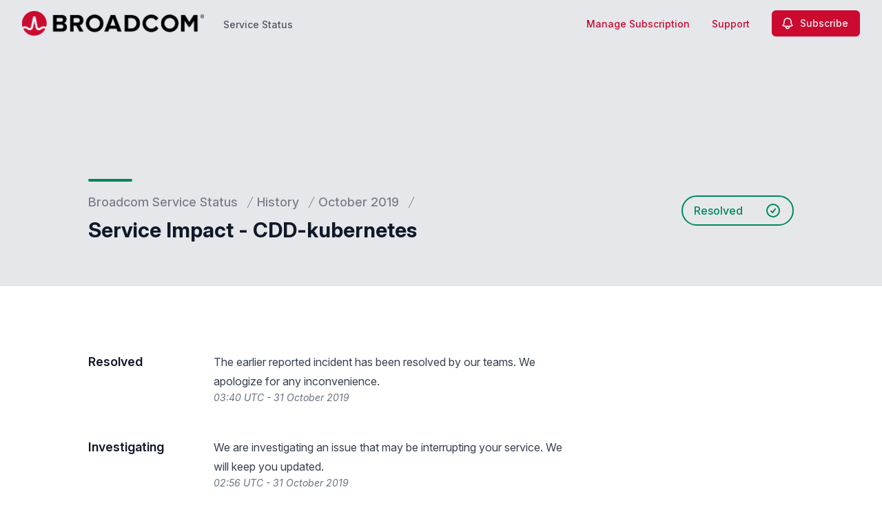

--- FILE ---
content_type: text/html; charset=utf-8
request_url: https://www.google.com/recaptcha/api2/anchor?ar=1&k=6Lc1z5MiAAAAAArBLreBfxilmog9tuu1Eqh2cCNM&co=aHR0cHM6Ly9zdGF0dXMuYnJvYWRjb20uY29tOjQ0Mw..&hl=en&v=PoyoqOPhxBO7pBk68S4YbpHZ&size=invisible&anchor-ms=20000&execute-ms=30000&cb=86vvnx3djdqd
body_size: 48616
content:
<!DOCTYPE HTML><html dir="ltr" lang="en"><head><meta http-equiv="Content-Type" content="text/html; charset=UTF-8">
<meta http-equiv="X-UA-Compatible" content="IE=edge">
<title>reCAPTCHA</title>
<style type="text/css">
/* cyrillic-ext */
@font-face {
  font-family: 'Roboto';
  font-style: normal;
  font-weight: 400;
  font-stretch: 100%;
  src: url(//fonts.gstatic.com/s/roboto/v48/KFO7CnqEu92Fr1ME7kSn66aGLdTylUAMa3GUBHMdazTgWw.woff2) format('woff2');
  unicode-range: U+0460-052F, U+1C80-1C8A, U+20B4, U+2DE0-2DFF, U+A640-A69F, U+FE2E-FE2F;
}
/* cyrillic */
@font-face {
  font-family: 'Roboto';
  font-style: normal;
  font-weight: 400;
  font-stretch: 100%;
  src: url(//fonts.gstatic.com/s/roboto/v48/KFO7CnqEu92Fr1ME7kSn66aGLdTylUAMa3iUBHMdazTgWw.woff2) format('woff2');
  unicode-range: U+0301, U+0400-045F, U+0490-0491, U+04B0-04B1, U+2116;
}
/* greek-ext */
@font-face {
  font-family: 'Roboto';
  font-style: normal;
  font-weight: 400;
  font-stretch: 100%;
  src: url(//fonts.gstatic.com/s/roboto/v48/KFO7CnqEu92Fr1ME7kSn66aGLdTylUAMa3CUBHMdazTgWw.woff2) format('woff2');
  unicode-range: U+1F00-1FFF;
}
/* greek */
@font-face {
  font-family: 'Roboto';
  font-style: normal;
  font-weight: 400;
  font-stretch: 100%;
  src: url(//fonts.gstatic.com/s/roboto/v48/KFO7CnqEu92Fr1ME7kSn66aGLdTylUAMa3-UBHMdazTgWw.woff2) format('woff2');
  unicode-range: U+0370-0377, U+037A-037F, U+0384-038A, U+038C, U+038E-03A1, U+03A3-03FF;
}
/* math */
@font-face {
  font-family: 'Roboto';
  font-style: normal;
  font-weight: 400;
  font-stretch: 100%;
  src: url(//fonts.gstatic.com/s/roboto/v48/KFO7CnqEu92Fr1ME7kSn66aGLdTylUAMawCUBHMdazTgWw.woff2) format('woff2');
  unicode-range: U+0302-0303, U+0305, U+0307-0308, U+0310, U+0312, U+0315, U+031A, U+0326-0327, U+032C, U+032F-0330, U+0332-0333, U+0338, U+033A, U+0346, U+034D, U+0391-03A1, U+03A3-03A9, U+03B1-03C9, U+03D1, U+03D5-03D6, U+03F0-03F1, U+03F4-03F5, U+2016-2017, U+2034-2038, U+203C, U+2040, U+2043, U+2047, U+2050, U+2057, U+205F, U+2070-2071, U+2074-208E, U+2090-209C, U+20D0-20DC, U+20E1, U+20E5-20EF, U+2100-2112, U+2114-2115, U+2117-2121, U+2123-214F, U+2190, U+2192, U+2194-21AE, U+21B0-21E5, U+21F1-21F2, U+21F4-2211, U+2213-2214, U+2216-22FF, U+2308-230B, U+2310, U+2319, U+231C-2321, U+2336-237A, U+237C, U+2395, U+239B-23B7, U+23D0, U+23DC-23E1, U+2474-2475, U+25AF, U+25B3, U+25B7, U+25BD, U+25C1, U+25CA, U+25CC, U+25FB, U+266D-266F, U+27C0-27FF, U+2900-2AFF, U+2B0E-2B11, U+2B30-2B4C, U+2BFE, U+3030, U+FF5B, U+FF5D, U+1D400-1D7FF, U+1EE00-1EEFF;
}
/* symbols */
@font-face {
  font-family: 'Roboto';
  font-style: normal;
  font-weight: 400;
  font-stretch: 100%;
  src: url(//fonts.gstatic.com/s/roboto/v48/KFO7CnqEu92Fr1ME7kSn66aGLdTylUAMaxKUBHMdazTgWw.woff2) format('woff2');
  unicode-range: U+0001-000C, U+000E-001F, U+007F-009F, U+20DD-20E0, U+20E2-20E4, U+2150-218F, U+2190, U+2192, U+2194-2199, U+21AF, U+21E6-21F0, U+21F3, U+2218-2219, U+2299, U+22C4-22C6, U+2300-243F, U+2440-244A, U+2460-24FF, U+25A0-27BF, U+2800-28FF, U+2921-2922, U+2981, U+29BF, U+29EB, U+2B00-2BFF, U+4DC0-4DFF, U+FFF9-FFFB, U+10140-1018E, U+10190-1019C, U+101A0, U+101D0-101FD, U+102E0-102FB, U+10E60-10E7E, U+1D2C0-1D2D3, U+1D2E0-1D37F, U+1F000-1F0FF, U+1F100-1F1AD, U+1F1E6-1F1FF, U+1F30D-1F30F, U+1F315, U+1F31C, U+1F31E, U+1F320-1F32C, U+1F336, U+1F378, U+1F37D, U+1F382, U+1F393-1F39F, U+1F3A7-1F3A8, U+1F3AC-1F3AF, U+1F3C2, U+1F3C4-1F3C6, U+1F3CA-1F3CE, U+1F3D4-1F3E0, U+1F3ED, U+1F3F1-1F3F3, U+1F3F5-1F3F7, U+1F408, U+1F415, U+1F41F, U+1F426, U+1F43F, U+1F441-1F442, U+1F444, U+1F446-1F449, U+1F44C-1F44E, U+1F453, U+1F46A, U+1F47D, U+1F4A3, U+1F4B0, U+1F4B3, U+1F4B9, U+1F4BB, U+1F4BF, U+1F4C8-1F4CB, U+1F4D6, U+1F4DA, U+1F4DF, U+1F4E3-1F4E6, U+1F4EA-1F4ED, U+1F4F7, U+1F4F9-1F4FB, U+1F4FD-1F4FE, U+1F503, U+1F507-1F50B, U+1F50D, U+1F512-1F513, U+1F53E-1F54A, U+1F54F-1F5FA, U+1F610, U+1F650-1F67F, U+1F687, U+1F68D, U+1F691, U+1F694, U+1F698, U+1F6AD, U+1F6B2, U+1F6B9-1F6BA, U+1F6BC, U+1F6C6-1F6CF, U+1F6D3-1F6D7, U+1F6E0-1F6EA, U+1F6F0-1F6F3, U+1F6F7-1F6FC, U+1F700-1F7FF, U+1F800-1F80B, U+1F810-1F847, U+1F850-1F859, U+1F860-1F887, U+1F890-1F8AD, U+1F8B0-1F8BB, U+1F8C0-1F8C1, U+1F900-1F90B, U+1F93B, U+1F946, U+1F984, U+1F996, U+1F9E9, U+1FA00-1FA6F, U+1FA70-1FA7C, U+1FA80-1FA89, U+1FA8F-1FAC6, U+1FACE-1FADC, U+1FADF-1FAE9, U+1FAF0-1FAF8, U+1FB00-1FBFF;
}
/* vietnamese */
@font-face {
  font-family: 'Roboto';
  font-style: normal;
  font-weight: 400;
  font-stretch: 100%;
  src: url(//fonts.gstatic.com/s/roboto/v48/KFO7CnqEu92Fr1ME7kSn66aGLdTylUAMa3OUBHMdazTgWw.woff2) format('woff2');
  unicode-range: U+0102-0103, U+0110-0111, U+0128-0129, U+0168-0169, U+01A0-01A1, U+01AF-01B0, U+0300-0301, U+0303-0304, U+0308-0309, U+0323, U+0329, U+1EA0-1EF9, U+20AB;
}
/* latin-ext */
@font-face {
  font-family: 'Roboto';
  font-style: normal;
  font-weight: 400;
  font-stretch: 100%;
  src: url(//fonts.gstatic.com/s/roboto/v48/KFO7CnqEu92Fr1ME7kSn66aGLdTylUAMa3KUBHMdazTgWw.woff2) format('woff2');
  unicode-range: U+0100-02BA, U+02BD-02C5, U+02C7-02CC, U+02CE-02D7, U+02DD-02FF, U+0304, U+0308, U+0329, U+1D00-1DBF, U+1E00-1E9F, U+1EF2-1EFF, U+2020, U+20A0-20AB, U+20AD-20C0, U+2113, U+2C60-2C7F, U+A720-A7FF;
}
/* latin */
@font-face {
  font-family: 'Roboto';
  font-style: normal;
  font-weight: 400;
  font-stretch: 100%;
  src: url(//fonts.gstatic.com/s/roboto/v48/KFO7CnqEu92Fr1ME7kSn66aGLdTylUAMa3yUBHMdazQ.woff2) format('woff2');
  unicode-range: U+0000-00FF, U+0131, U+0152-0153, U+02BB-02BC, U+02C6, U+02DA, U+02DC, U+0304, U+0308, U+0329, U+2000-206F, U+20AC, U+2122, U+2191, U+2193, U+2212, U+2215, U+FEFF, U+FFFD;
}
/* cyrillic-ext */
@font-face {
  font-family: 'Roboto';
  font-style: normal;
  font-weight: 500;
  font-stretch: 100%;
  src: url(//fonts.gstatic.com/s/roboto/v48/KFO7CnqEu92Fr1ME7kSn66aGLdTylUAMa3GUBHMdazTgWw.woff2) format('woff2');
  unicode-range: U+0460-052F, U+1C80-1C8A, U+20B4, U+2DE0-2DFF, U+A640-A69F, U+FE2E-FE2F;
}
/* cyrillic */
@font-face {
  font-family: 'Roboto';
  font-style: normal;
  font-weight: 500;
  font-stretch: 100%;
  src: url(//fonts.gstatic.com/s/roboto/v48/KFO7CnqEu92Fr1ME7kSn66aGLdTylUAMa3iUBHMdazTgWw.woff2) format('woff2');
  unicode-range: U+0301, U+0400-045F, U+0490-0491, U+04B0-04B1, U+2116;
}
/* greek-ext */
@font-face {
  font-family: 'Roboto';
  font-style: normal;
  font-weight: 500;
  font-stretch: 100%;
  src: url(//fonts.gstatic.com/s/roboto/v48/KFO7CnqEu92Fr1ME7kSn66aGLdTylUAMa3CUBHMdazTgWw.woff2) format('woff2');
  unicode-range: U+1F00-1FFF;
}
/* greek */
@font-face {
  font-family: 'Roboto';
  font-style: normal;
  font-weight: 500;
  font-stretch: 100%;
  src: url(//fonts.gstatic.com/s/roboto/v48/KFO7CnqEu92Fr1ME7kSn66aGLdTylUAMa3-UBHMdazTgWw.woff2) format('woff2');
  unicode-range: U+0370-0377, U+037A-037F, U+0384-038A, U+038C, U+038E-03A1, U+03A3-03FF;
}
/* math */
@font-face {
  font-family: 'Roboto';
  font-style: normal;
  font-weight: 500;
  font-stretch: 100%;
  src: url(//fonts.gstatic.com/s/roboto/v48/KFO7CnqEu92Fr1ME7kSn66aGLdTylUAMawCUBHMdazTgWw.woff2) format('woff2');
  unicode-range: U+0302-0303, U+0305, U+0307-0308, U+0310, U+0312, U+0315, U+031A, U+0326-0327, U+032C, U+032F-0330, U+0332-0333, U+0338, U+033A, U+0346, U+034D, U+0391-03A1, U+03A3-03A9, U+03B1-03C9, U+03D1, U+03D5-03D6, U+03F0-03F1, U+03F4-03F5, U+2016-2017, U+2034-2038, U+203C, U+2040, U+2043, U+2047, U+2050, U+2057, U+205F, U+2070-2071, U+2074-208E, U+2090-209C, U+20D0-20DC, U+20E1, U+20E5-20EF, U+2100-2112, U+2114-2115, U+2117-2121, U+2123-214F, U+2190, U+2192, U+2194-21AE, U+21B0-21E5, U+21F1-21F2, U+21F4-2211, U+2213-2214, U+2216-22FF, U+2308-230B, U+2310, U+2319, U+231C-2321, U+2336-237A, U+237C, U+2395, U+239B-23B7, U+23D0, U+23DC-23E1, U+2474-2475, U+25AF, U+25B3, U+25B7, U+25BD, U+25C1, U+25CA, U+25CC, U+25FB, U+266D-266F, U+27C0-27FF, U+2900-2AFF, U+2B0E-2B11, U+2B30-2B4C, U+2BFE, U+3030, U+FF5B, U+FF5D, U+1D400-1D7FF, U+1EE00-1EEFF;
}
/* symbols */
@font-face {
  font-family: 'Roboto';
  font-style: normal;
  font-weight: 500;
  font-stretch: 100%;
  src: url(//fonts.gstatic.com/s/roboto/v48/KFO7CnqEu92Fr1ME7kSn66aGLdTylUAMaxKUBHMdazTgWw.woff2) format('woff2');
  unicode-range: U+0001-000C, U+000E-001F, U+007F-009F, U+20DD-20E0, U+20E2-20E4, U+2150-218F, U+2190, U+2192, U+2194-2199, U+21AF, U+21E6-21F0, U+21F3, U+2218-2219, U+2299, U+22C4-22C6, U+2300-243F, U+2440-244A, U+2460-24FF, U+25A0-27BF, U+2800-28FF, U+2921-2922, U+2981, U+29BF, U+29EB, U+2B00-2BFF, U+4DC0-4DFF, U+FFF9-FFFB, U+10140-1018E, U+10190-1019C, U+101A0, U+101D0-101FD, U+102E0-102FB, U+10E60-10E7E, U+1D2C0-1D2D3, U+1D2E0-1D37F, U+1F000-1F0FF, U+1F100-1F1AD, U+1F1E6-1F1FF, U+1F30D-1F30F, U+1F315, U+1F31C, U+1F31E, U+1F320-1F32C, U+1F336, U+1F378, U+1F37D, U+1F382, U+1F393-1F39F, U+1F3A7-1F3A8, U+1F3AC-1F3AF, U+1F3C2, U+1F3C4-1F3C6, U+1F3CA-1F3CE, U+1F3D4-1F3E0, U+1F3ED, U+1F3F1-1F3F3, U+1F3F5-1F3F7, U+1F408, U+1F415, U+1F41F, U+1F426, U+1F43F, U+1F441-1F442, U+1F444, U+1F446-1F449, U+1F44C-1F44E, U+1F453, U+1F46A, U+1F47D, U+1F4A3, U+1F4B0, U+1F4B3, U+1F4B9, U+1F4BB, U+1F4BF, U+1F4C8-1F4CB, U+1F4D6, U+1F4DA, U+1F4DF, U+1F4E3-1F4E6, U+1F4EA-1F4ED, U+1F4F7, U+1F4F9-1F4FB, U+1F4FD-1F4FE, U+1F503, U+1F507-1F50B, U+1F50D, U+1F512-1F513, U+1F53E-1F54A, U+1F54F-1F5FA, U+1F610, U+1F650-1F67F, U+1F687, U+1F68D, U+1F691, U+1F694, U+1F698, U+1F6AD, U+1F6B2, U+1F6B9-1F6BA, U+1F6BC, U+1F6C6-1F6CF, U+1F6D3-1F6D7, U+1F6E0-1F6EA, U+1F6F0-1F6F3, U+1F6F7-1F6FC, U+1F700-1F7FF, U+1F800-1F80B, U+1F810-1F847, U+1F850-1F859, U+1F860-1F887, U+1F890-1F8AD, U+1F8B0-1F8BB, U+1F8C0-1F8C1, U+1F900-1F90B, U+1F93B, U+1F946, U+1F984, U+1F996, U+1F9E9, U+1FA00-1FA6F, U+1FA70-1FA7C, U+1FA80-1FA89, U+1FA8F-1FAC6, U+1FACE-1FADC, U+1FADF-1FAE9, U+1FAF0-1FAF8, U+1FB00-1FBFF;
}
/* vietnamese */
@font-face {
  font-family: 'Roboto';
  font-style: normal;
  font-weight: 500;
  font-stretch: 100%;
  src: url(//fonts.gstatic.com/s/roboto/v48/KFO7CnqEu92Fr1ME7kSn66aGLdTylUAMa3OUBHMdazTgWw.woff2) format('woff2');
  unicode-range: U+0102-0103, U+0110-0111, U+0128-0129, U+0168-0169, U+01A0-01A1, U+01AF-01B0, U+0300-0301, U+0303-0304, U+0308-0309, U+0323, U+0329, U+1EA0-1EF9, U+20AB;
}
/* latin-ext */
@font-face {
  font-family: 'Roboto';
  font-style: normal;
  font-weight: 500;
  font-stretch: 100%;
  src: url(//fonts.gstatic.com/s/roboto/v48/KFO7CnqEu92Fr1ME7kSn66aGLdTylUAMa3KUBHMdazTgWw.woff2) format('woff2');
  unicode-range: U+0100-02BA, U+02BD-02C5, U+02C7-02CC, U+02CE-02D7, U+02DD-02FF, U+0304, U+0308, U+0329, U+1D00-1DBF, U+1E00-1E9F, U+1EF2-1EFF, U+2020, U+20A0-20AB, U+20AD-20C0, U+2113, U+2C60-2C7F, U+A720-A7FF;
}
/* latin */
@font-face {
  font-family: 'Roboto';
  font-style: normal;
  font-weight: 500;
  font-stretch: 100%;
  src: url(//fonts.gstatic.com/s/roboto/v48/KFO7CnqEu92Fr1ME7kSn66aGLdTylUAMa3yUBHMdazQ.woff2) format('woff2');
  unicode-range: U+0000-00FF, U+0131, U+0152-0153, U+02BB-02BC, U+02C6, U+02DA, U+02DC, U+0304, U+0308, U+0329, U+2000-206F, U+20AC, U+2122, U+2191, U+2193, U+2212, U+2215, U+FEFF, U+FFFD;
}
/* cyrillic-ext */
@font-face {
  font-family: 'Roboto';
  font-style: normal;
  font-weight: 900;
  font-stretch: 100%;
  src: url(//fonts.gstatic.com/s/roboto/v48/KFO7CnqEu92Fr1ME7kSn66aGLdTylUAMa3GUBHMdazTgWw.woff2) format('woff2');
  unicode-range: U+0460-052F, U+1C80-1C8A, U+20B4, U+2DE0-2DFF, U+A640-A69F, U+FE2E-FE2F;
}
/* cyrillic */
@font-face {
  font-family: 'Roboto';
  font-style: normal;
  font-weight: 900;
  font-stretch: 100%;
  src: url(//fonts.gstatic.com/s/roboto/v48/KFO7CnqEu92Fr1ME7kSn66aGLdTylUAMa3iUBHMdazTgWw.woff2) format('woff2');
  unicode-range: U+0301, U+0400-045F, U+0490-0491, U+04B0-04B1, U+2116;
}
/* greek-ext */
@font-face {
  font-family: 'Roboto';
  font-style: normal;
  font-weight: 900;
  font-stretch: 100%;
  src: url(//fonts.gstatic.com/s/roboto/v48/KFO7CnqEu92Fr1ME7kSn66aGLdTylUAMa3CUBHMdazTgWw.woff2) format('woff2');
  unicode-range: U+1F00-1FFF;
}
/* greek */
@font-face {
  font-family: 'Roboto';
  font-style: normal;
  font-weight: 900;
  font-stretch: 100%;
  src: url(//fonts.gstatic.com/s/roboto/v48/KFO7CnqEu92Fr1ME7kSn66aGLdTylUAMa3-UBHMdazTgWw.woff2) format('woff2');
  unicode-range: U+0370-0377, U+037A-037F, U+0384-038A, U+038C, U+038E-03A1, U+03A3-03FF;
}
/* math */
@font-face {
  font-family: 'Roboto';
  font-style: normal;
  font-weight: 900;
  font-stretch: 100%;
  src: url(//fonts.gstatic.com/s/roboto/v48/KFO7CnqEu92Fr1ME7kSn66aGLdTylUAMawCUBHMdazTgWw.woff2) format('woff2');
  unicode-range: U+0302-0303, U+0305, U+0307-0308, U+0310, U+0312, U+0315, U+031A, U+0326-0327, U+032C, U+032F-0330, U+0332-0333, U+0338, U+033A, U+0346, U+034D, U+0391-03A1, U+03A3-03A9, U+03B1-03C9, U+03D1, U+03D5-03D6, U+03F0-03F1, U+03F4-03F5, U+2016-2017, U+2034-2038, U+203C, U+2040, U+2043, U+2047, U+2050, U+2057, U+205F, U+2070-2071, U+2074-208E, U+2090-209C, U+20D0-20DC, U+20E1, U+20E5-20EF, U+2100-2112, U+2114-2115, U+2117-2121, U+2123-214F, U+2190, U+2192, U+2194-21AE, U+21B0-21E5, U+21F1-21F2, U+21F4-2211, U+2213-2214, U+2216-22FF, U+2308-230B, U+2310, U+2319, U+231C-2321, U+2336-237A, U+237C, U+2395, U+239B-23B7, U+23D0, U+23DC-23E1, U+2474-2475, U+25AF, U+25B3, U+25B7, U+25BD, U+25C1, U+25CA, U+25CC, U+25FB, U+266D-266F, U+27C0-27FF, U+2900-2AFF, U+2B0E-2B11, U+2B30-2B4C, U+2BFE, U+3030, U+FF5B, U+FF5D, U+1D400-1D7FF, U+1EE00-1EEFF;
}
/* symbols */
@font-face {
  font-family: 'Roboto';
  font-style: normal;
  font-weight: 900;
  font-stretch: 100%;
  src: url(//fonts.gstatic.com/s/roboto/v48/KFO7CnqEu92Fr1ME7kSn66aGLdTylUAMaxKUBHMdazTgWw.woff2) format('woff2');
  unicode-range: U+0001-000C, U+000E-001F, U+007F-009F, U+20DD-20E0, U+20E2-20E4, U+2150-218F, U+2190, U+2192, U+2194-2199, U+21AF, U+21E6-21F0, U+21F3, U+2218-2219, U+2299, U+22C4-22C6, U+2300-243F, U+2440-244A, U+2460-24FF, U+25A0-27BF, U+2800-28FF, U+2921-2922, U+2981, U+29BF, U+29EB, U+2B00-2BFF, U+4DC0-4DFF, U+FFF9-FFFB, U+10140-1018E, U+10190-1019C, U+101A0, U+101D0-101FD, U+102E0-102FB, U+10E60-10E7E, U+1D2C0-1D2D3, U+1D2E0-1D37F, U+1F000-1F0FF, U+1F100-1F1AD, U+1F1E6-1F1FF, U+1F30D-1F30F, U+1F315, U+1F31C, U+1F31E, U+1F320-1F32C, U+1F336, U+1F378, U+1F37D, U+1F382, U+1F393-1F39F, U+1F3A7-1F3A8, U+1F3AC-1F3AF, U+1F3C2, U+1F3C4-1F3C6, U+1F3CA-1F3CE, U+1F3D4-1F3E0, U+1F3ED, U+1F3F1-1F3F3, U+1F3F5-1F3F7, U+1F408, U+1F415, U+1F41F, U+1F426, U+1F43F, U+1F441-1F442, U+1F444, U+1F446-1F449, U+1F44C-1F44E, U+1F453, U+1F46A, U+1F47D, U+1F4A3, U+1F4B0, U+1F4B3, U+1F4B9, U+1F4BB, U+1F4BF, U+1F4C8-1F4CB, U+1F4D6, U+1F4DA, U+1F4DF, U+1F4E3-1F4E6, U+1F4EA-1F4ED, U+1F4F7, U+1F4F9-1F4FB, U+1F4FD-1F4FE, U+1F503, U+1F507-1F50B, U+1F50D, U+1F512-1F513, U+1F53E-1F54A, U+1F54F-1F5FA, U+1F610, U+1F650-1F67F, U+1F687, U+1F68D, U+1F691, U+1F694, U+1F698, U+1F6AD, U+1F6B2, U+1F6B9-1F6BA, U+1F6BC, U+1F6C6-1F6CF, U+1F6D3-1F6D7, U+1F6E0-1F6EA, U+1F6F0-1F6F3, U+1F6F7-1F6FC, U+1F700-1F7FF, U+1F800-1F80B, U+1F810-1F847, U+1F850-1F859, U+1F860-1F887, U+1F890-1F8AD, U+1F8B0-1F8BB, U+1F8C0-1F8C1, U+1F900-1F90B, U+1F93B, U+1F946, U+1F984, U+1F996, U+1F9E9, U+1FA00-1FA6F, U+1FA70-1FA7C, U+1FA80-1FA89, U+1FA8F-1FAC6, U+1FACE-1FADC, U+1FADF-1FAE9, U+1FAF0-1FAF8, U+1FB00-1FBFF;
}
/* vietnamese */
@font-face {
  font-family: 'Roboto';
  font-style: normal;
  font-weight: 900;
  font-stretch: 100%;
  src: url(//fonts.gstatic.com/s/roboto/v48/KFO7CnqEu92Fr1ME7kSn66aGLdTylUAMa3OUBHMdazTgWw.woff2) format('woff2');
  unicode-range: U+0102-0103, U+0110-0111, U+0128-0129, U+0168-0169, U+01A0-01A1, U+01AF-01B0, U+0300-0301, U+0303-0304, U+0308-0309, U+0323, U+0329, U+1EA0-1EF9, U+20AB;
}
/* latin-ext */
@font-face {
  font-family: 'Roboto';
  font-style: normal;
  font-weight: 900;
  font-stretch: 100%;
  src: url(//fonts.gstatic.com/s/roboto/v48/KFO7CnqEu92Fr1ME7kSn66aGLdTylUAMa3KUBHMdazTgWw.woff2) format('woff2');
  unicode-range: U+0100-02BA, U+02BD-02C5, U+02C7-02CC, U+02CE-02D7, U+02DD-02FF, U+0304, U+0308, U+0329, U+1D00-1DBF, U+1E00-1E9F, U+1EF2-1EFF, U+2020, U+20A0-20AB, U+20AD-20C0, U+2113, U+2C60-2C7F, U+A720-A7FF;
}
/* latin */
@font-face {
  font-family: 'Roboto';
  font-style: normal;
  font-weight: 900;
  font-stretch: 100%;
  src: url(//fonts.gstatic.com/s/roboto/v48/KFO7CnqEu92Fr1ME7kSn66aGLdTylUAMa3yUBHMdazQ.woff2) format('woff2');
  unicode-range: U+0000-00FF, U+0131, U+0152-0153, U+02BB-02BC, U+02C6, U+02DA, U+02DC, U+0304, U+0308, U+0329, U+2000-206F, U+20AC, U+2122, U+2191, U+2193, U+2212, U+2215, U+FEFF, U+FFFD;
}

</style>
<link rel="stylesheet" type="text/css" href="https://www.gstatic.com/recaptcha/releases/PoyoqOPhxBO7pBk68S4YbpHZ/styles__ltr.css">
<script nonce="EjnP8cCqFY2f9XRiYVQ3mg" type="text/javascript">window['__recaptcha_api'] = 'https://www.google.com/recaptcha/api2/';</script>
<script type="text/javascript" src="https://www.gstatic.com/recaptcha/releases/PoyoqOPhxBO7pBk68S4YbpHZ/recaptcha__en.js" nonce="EjnP8cCqFY2f9XRiYVQ3mg">
      
    </script></head>
<body><div id="rc-anchor-alert" class="rc-anchor-alert"></div>
<input type="hidden" id="recaptcha-token" value="[base64]">
<script type="text/javascript" nonce="EjnP8cCqFY2f9XRiYVQ3mg">
      recaptcha.anchor.Main.init("[\x22ainput\x22,[\x22bgdata\x22,\x22\x22,\[base64]/[base64]/[base64]/[base64]/[base64]/UltsKytdPUU6KEU8MjA0OD9SW2wrK109RT4+NnwxOTI6KChFJjY0NTEyKT09NTUyOTYmJk0rMTxjLmxlbmd0aCYmKGMuY2hhckNvZGVBdChNKzEpJjY0NTEyKT09NTYzMjA/[base64]/[base64]/[base64]/[base64]/[base64]/[base64]/[base64]\x22,\[base64]\x22,\[base64]/w5MAw7Q6CCXCrBfDsHkjw5HCuiBCC8OOwoEgwp5dGMKbw6zCn8OiPsK9wonDgg3CmhzCtjbDlsKMKyUuwptbWXIiwr7DonolGBvCk8K2K8KXNWzDlsOER8OCUsKmQ3jDvCXCrMOad0smWsOAc8KRwpTDm3/Ds1YNwqrDhMOTbcOhw53CuFnDicODw4PDrsKALsOXwqvDoRRxw7pyI8KVw4nDmXdhWW3DiD53w6/CjsKFVsO1w5zDkMKQCMK0w5lhTMOhY8KQIcK7LHwgwplbwqF+woR2wrPDhmRswpxRQWvCvkwzwrzDsMOUGTE1f3FNYyLDhMOPwpnDoj5Rw6kgHytjAnBwwok9W2MoIU06ME/ChANDw6nDpx7CncKrw53Crnx7LmwCwpDDiF3CnsOrw6ZJw5Zdw7XDmsKawoMvaijCh8K3wrM1woRnwoHCmcKGw4rDj1VXezRww6xVMlohVB3DtcKuwrtVW3dGX0k/wq3Crl7Dt2zDvSDCuC/DlcKNXjopw4vDug14w4XCi8OIKyXDm8OHUsKhwpJnYMKyw7RFCyTDsH7Dt2zDlEpiwplhw7cdT8Kxw6kewpBBIhBiw7XCpgTDqEU/[base64]/AijDscOCwpA9w4XCm8OXw6jDq3XCsgs9OVc8D8OmwqRraMOjw43ClsKIacKxDcKowo8Zwp/DgVXCkcK3eEQVGAbDlMKtF8OIwqXDh8KSZCzCpwXDsXxWw7LChsODw5wXwrPCn27Dq3LDoyVZR0AmE8KedcOlVsOnw7MewrEJIyDDrGcNw5dvB3nDisO9wpR9bMK3woc5WVtGwpB/w4Y6a8OsfRjDuEUsfMOzLhAZYMKgwqgcw6rDksOCWwnDixzDkTXChcO5MzXClMOuw6vDgW/CnsOjwpbDiwtYw4nChsOmMTlywqI8w4IrHR/DglxLMcOlwqh8wp/Dhj91woNnacORQMKMwrjCkcKRwprCuWsswpV7wrvCgMO8wqbDrW7Do8OmCMKlwqnCoTJCAXciHivCmcK1wolQw7pEwqECCMKdLMKgwpjDuAXCqzwRw7xfL3/DqcKGwpQbXWxMDsK0wr0Xf8O0YGtfw5U0wrtTPT7CisOrw4nCn8O1NCpxw5bDo8KGwr7DhQrDvkTDr0HCj8OLw5FWw65kw6HDhz3CqAkpwq0DeSjDucKbBEDDmMKtGETCmsOia8K0DD/DscKow5DCrXQAB8Omw5bCkSofw6Jxw7bDpDQ9w6kcbntzW8Ofwr9lw5sSwq49J0hRw440w4tGTSItG8Ocw5zDrDFrw694ey4IRH/DqsKHw7xXfsKHL8OUB8OpE8KKwpnCvwJ8w7zCt8KtGMKlwrJTFMO1ehtRKxBvwr9twpRUFsOOBWHDkSMlJMO/[base64]/Dq2liwrJ9bXXDl8OKw7vCsMKDUFM/[base64]/[base64]/CtFTCpcKHDlp7ZsOxNcKVdGl4fk/Cu8OefcKMw6oLOcK2wphMwrB6wplFacKhwqXCvMOawogDEMKbSsOKQyzDnMK9wofDlMKywq/CgllnPsKRwpfCmkpmw6LDj8OBKcOgw47Cp8OjY1hyw7zCpBYkwqDChMKQe2wWVsOkRz3DusOGwpTDkgQEKcKaFlrDpsK8dVh8QcOgV1BMw7fCvFwEw5lLAC3DjcK6woTDlsOvw4bDhcOPXMOXw7/CtsKxasO7w6zDqcKcwpnCs1YaH8O+wo/Do8Olw5s4VRw4a8KVw63DtgA1w4ghw6LDqmV8wqfDgUzDgMK8w5/Ds8KcwoDCi8KtccOVZ8KLaMODw6Z/wrxCw4wtw5/[base64]/DhMOpw5xGwprDiUYVwoQ+asKbPMOrMMKAw43CosKeGUfCgF9IwrQJwoguwp02w5lVEsO7w7fCm2ckVMOnWlLDncKGcHbDtEt+J3fDsSjDuR/[base64]/CisOvwqUMw67Di0DCnXxDLVEEPyHCucKtwqAYQ8ORwqJVwogjw5weV8Kfw4PChsKtQDV3DcOVwqlRwpbCoz9eLMOFQGHDm8ObbcK1WcOywo1Vwp4IZMKGJMK9AMKWw6PDiMKpw6HCuMOGHxbCt8OowpgAw4TDrlZCw6REwrXDvkE2wp3CvztYwoHDtsKjDgQ/R8K0w6h2LFzDo07Dh8K+wrEhw4nCp1rDqMKKw6cJeiUwwpccw77CvcKcdMKdwqDDpsKWw5ojw7TCosOYwpIrM8Ozw6EQwpDDlQM/Tjc6wovCj3A3w6vDkMKJFMOKw413TsOML8Oow40cw6XDm8OPwq3DkkHDtgXDsTPDpBTDhsO2CEDCrMO0w7VEOGLDhiLDnlbDjRzCkCZewrzDpcK5PERFwpYkw4bCksOFwpUYUMO/c8KfwplEwpFABcKYw4vCscKuw65vU8Odej7CtRrDpsKebXLCkWhLHsO3wp4Bw5XCocKwOyPDuR4kJ8KrK8K7FA0jw78vPMOjOMOIFsOuwqFowoNITsOLw5cDBVUpwpluE8Kyw5kSwrlrw6jCmhs1WMOPw54ww6oCwrzCrMOnwo/DhcKoacKBAQM8w5Q+aMOGwrHDsDrCnsO+w4PClMK5DCnDvjLCnMKuSsO9LXQzCUpKw6DCmcOnwqBbw5RPwqtvw7Izf0YEATQjwrPClDZxOsOaw73Cv8KaaHjDjMKkdhAhwoZsBMOswrTDjcOVw4lRAUMRwqNze8K/UzTDg8KswoIqw4vDscO0BcKiT8OAaMOcXsKMw7zDocOLwpbDgyPCqMOWT8OKwosvDmvDpjnCj8OnwrTCmsKmw4DChUrCssOcwosVRMKYW8K1SCVMw6NHwocTPWtuOMOzXWTCphXCtMKqaibCriHDnVkHEcOVwrTCv8OAw4Jvw6wLwpBaWsOuFMK+bcK7woMMVsKawoQ/Cx3CmsK2asKIwonDg8OhKMKSDgjCgHREw4xCbR/[base64]/Cm8OxfMOJwqnDpcK9AmbDmwDDtcKrw63Cs8KsNAtwLMO1V8OkwqovwrMyE18cJi5swp7ConnClsKtdy7Do3XCkhAQdF7DqgwABcKFe8OAHnvCr1bDsMK/[base64]/CmX8pQhMFf3HDlMKHwpDCk0AfUcOMHsOIw57DlcOQMMOUw70YJcODwplrwphFwpvCicKLLsOmwrPDr8K/AMOFw7vDoMKtw5HCqVXCsQs5w5ZWDsKpwqPCssK3X8K/w4HDncOcKUI+w6/DgcOcAcKxWMKkw6wRb8OBIcKUw4tid8KdVBx0wrTCrsKYJh9uKcKGwqrDpj57CinClMOlRMOVQldRaE7Ds8O0WBsQPVghJMOgA0XDqMK/YsKTMcKAwrXCuMOGZTTCjU9uw6rDq8O+wrbDksOZZQ/DkXDDs8OCwpAxNRrDjsOSw5jCmcKFIMK8w5g9OljCpzllHAzDm8OgDx7DrHrDoh1GwplwVH3ClFcpw7zDkio0wozCtMKqw4DCljbDncKMwo1uw4vDi8K/w64Qw5VQwr7ChQnCv8OlE1RRdsK1Dis9PsOXw5vCsMO3w4rCm8KOw7LDmcKDCn3CpMO2wpXDt8KtJmMLwoVLFDEAM8O7M8KdXsK3wrcLw71lKk1Sw6PDhgxnw4gcwrbDrS4iw4jCvsKvwr/DuxADQX9ZUDzChMOHDwUZwqRdUMOMwppiVcOND8K5w4jCogPDmMOPw6HCmA15wp3DhyLCkcKhO8Kew7vCkwlNw4BgAMOsw4pRH2XDuUVbS8OpwpLDq8O8w6vDtV5ewpdgFW/DplLCvG7DoMKRew0QwqPDsMK+w53DjsKBwrfCvsK2GTDCr8OQwoPDlmZWwqLCj3nCjMO1d8Kow6HCv8K6emzCrV/Cj8OkLcKLwqPCpTh3w73CoMObw6B0B8KBBEDCscKhbXZdw7vCvyBoR8OQwp96bMKaw7ZOw5M5w6UGw7QBUcK5w7nCrMKNwrPDkMKLCl/DskTCjVXDmztTwrTDqG0/OsKTw4NSPsKsDXx6XxhEV8OPwrLDr8Olw6HCn8KwCcOdP1MXCcKqXi0dwpvDiMO4w5PCsMOawq8Pw6B3dcOGwofCj1rClTwvw5dsw6t3w73Cp0sIIGBLwroGw4vChcKqNm0EWMKiw4g0ATN8w7BOwoZSGWZlwp/CjgHDgXA8ccK2agzCpMOTDnVjGEvDj8OkwqbDlyQ6UMO5w4TDtmJbNUTCuBHCj0d4wolhN8OCw6TDgcKPWilXw5/DtgbCrx1lwqE6w53CrDgfawQ6wprCssK2NsKgVyPDiX7DksKowpDDkE5cRcKcSWrDlhzCnMKuwoRoZGzCqsKRNwsNPAXDmcOcwqBzw43DlMOFw4fCq8K1wonDoCjDn20gGT1pw7rCvcK7ITDDmMOmwqlDwoXDmMOjwrDCkcOKw5TDpsOpwrfCh8KcC8KDS8Kew4/CoyJYwq3CqzsAJcOYBAZlCMKhw68LwrFzw7LDssOFGUB4wq0GcMOKw7ZywqTCrC3CrUzCq2UUw5fCmU1VwptIcWfCmFfDpsK5B8KYYzgtJMKiQ8O0blXDpAnDusKPfCrCrsO1wqbCmn4sZMOCNsO2w7Z3JMKJw6nCk05sw7rCusKdDjHCo0/DpcKJw5PCjQjDiBV/[base64]/ClUvDpybDpVQUOMOOS8O3wqjClsKRwp7CsgfDtsKTScKCBF3DncK0w5NNEEDDjUPDmMK1WFZ+w64Dw49vw6F2w57CusOyJcOJw67DgcOySjIswqElw6QAbMOMNH5rwo9PwrLCgcOXcihELcOrwpHDrcOfw7/Dm0p6HcO+F8OcRwk3C0DCjghFwq7Dq8Krw6TCicOYwp3ChsKvwrszw43DiS4/w745CwsUdMKHw47ChxHChgTChxdNw5bDkMO5AU7CgSRFfwrCvVPCpRMzwotmwprDpsKQw4PDt0vDt8KAw7LDqsOJw5dKBMKiPsO9VBN8LjgmZMK/[base64]/LMKgDsKyMXw1GMOWHwxwFwLCsx3DlgQ0FcOZw6LDk8Ogw4gNAi7DlV0/w7PDuxDCl0VqwqHDnsKdPzrDmhLCvcO9KmbDqXHCt8KwCcORRcKow4jDpsKbwrUOw7nCr8OxQwTCt3rCrT/CimtJwoPDgAotRnAuQ8OcOsKSw5fDusKsJMOswqlHNMO6wrfDs8KIw6nDuMOjw4TCog7DnxzDqVo8JxbDrGjCqhbCoMOTF8KCRUYKLXzCusOXLH3Dt8O7w6TDksOmGhE0wqTClgHDrcKiwq5ew5sxE8KKO8K4dcKRPy/DuXrCvMOyMX1hw7Z/[base64]/Dt0vDkUAvw4l2cMKnAmnDvCNBcHg6VMOWwo/Clghzw5rDrsOjwozDlVpGMEQ0w7rDtGfDkUcEGytbXMK3w5oDTMOGw4/DtjwKGsOgwrbCr8KiSsKVKcOswp4AS8K3GVIWbcO1w53CpcOawqx5w7ERWnzCmQLDoMOewrPCtMKiNQd9IlcNCBbCn2fCkGzDmgZJw5fCgFnDpXXClsOHw59Bwr06PTxaZcOTw6DClQ4OwpbCuTFOwq/CtnQJw4Qqw7daw587wpfDu8OvIcO+wpN0a145w4/DpFbDvsK1Ul5EwpDCnDIGAcKbPDxmAw9GLcO1wqfDosKPIsKZwpvDgxTDiynCiBMAw6fCmgnDmirDh8OVcVg8w7XDiDXDlGbCkMKLVj8/S8Oow7RPNUjCjsOxwozDmMOINcOaw4dobwA8EhHCmj/DmMOKK8KUfUjCsHQHWMK/w49Mw5J/w7nCjsKtw4jDncKvD8OBPUrDtcO1wobCvlZkwrU+acKpw7pKZ8O7LnLDr1XCuzEcDsK7UnPDpMKywr/CrjbDvRfCvsKvXmcZwpXCmxHChl7Cth5PL8KEGcOrJl/[base64]/[base64]/[base64]/DvwpyUsOdwowfw5EDCcOJwpfDucKGcyDCoyMlSD3CrsOHEsKcwp/DizbCi3xQWcO6w7Vtw5x/[base64]/Cji4cw78iU8Oyw4HCtMKfwo7ClMKCUcKAQxsXFiHDkMOdw5w4wql1ZgQlwr3DtF7DnMOpw7nCi8Orwr3Ct8OTwr0Xf8KjfRvDs2TDkMOew4JOBsK5P2LCkDbDiMO/w6vDlMKfexHCkcOLNxDCuVYnXsOWwrHDicOQw4xKH2VXTVXClsOfw4MkecKgPHnDs8O4MlrCjcKvw7RtSMKGBsK3fMKbKMKKwqlPwr3CpQAfwq5Sw7XDmiZywqLCrX8kwqrDtCRLCMOTwrBDw5zDkErCumMJw77Cq8Oyw7fDn8Kgw6JDX1F2RgfChklIE8KVUnjDmsK/eDB6R8OdwqJbLQEha8OQw4TDqgTDksOnTMOBVMO9P8O4w75cYQEaez8/MBtPwoDDpW5wP3hYwr9mw4orwp3Dpj1OExhOGDjCksKRw5FJYxkfPMKTwoPDoDrDh8O9CnfDrSJZEQp8wojCuk4QwoY5I2PCocO/wrnCjgPDnVrCkh5ew6rDhMKKwoc5w55KPhfCv8K9wqrDosOHR8OfG8OtwoNNw44HcAPDr8KIwpLCkzYpfnfCu8OgT8O3w58KwpDDumxPAcKMH8OpaFHCnGIpFn3DilHDu8K5wr0zc8K/fMKBw5kgO8K+L8O/w4/Cg2DCqcOZwrMxJsOJUy4WBsKww77Cn8OLw5bCmUF0wr15wrXCoz0achREw43CgADDqVJXRB0FEjVsw6TDjzZLCkh2LcK8wqIMw4jClsOYbcOvwqdaFMKvCsOKUAR1wqvDjzLDscOlwrbCrnbCpH/CtyhPeTE0YxU8TMK7woFpwohTLjYSw5jDvT5Ew6jCvmFpwpcaIlHDlFMLw4HCrMKdw7BeGVjCmnzDiMKAFcKpw7DDu2M/HcK7wrzDqMKOFGs6wrHCk8OQTsO7wqXDlz7DhlA7VsKFwqDDk8OwXcK1wp5OwoQNCnHCs8KOFDRZDgLCpmHDlsKLw7TCh8OGw6TCrMO2dcKawrDDoyPDjRfDjXccwqjDt8KgQ8KiPMKLE1shwr46wq44XD3DnVNQw7vCkHjCmVgrwpDDjw/Cumh0wr3DikMsw4oLw4jDjhjCnSoRw6XDhX1tNS17ew3ClScbS8K5DlvCvMK9GMOewq0jT8KNwrvDk8O7w67Diz3CuFocJgQoI1Yxw4bDrCgZTQ/CuX1Zwq3ClMKjw5lpEcOSwpHDnhs3KsKKQ2/[base64]/DjxzDkGvCqcOqwr9oHSLCkWMdwphEw416w7sGDMOrDh96w7TCh8Ofw6fCoH/CvCjCtjrCk3DDpEciZ8O+XntmIsOfwrvDk3Zmw7bCrBvCtsK5BsKgcmjCk8Kzwr/CmzXDkTAYw77CrR83cUFiwot2KMKuHsKbw6DDgTzCvVvDqMKbDcKkSCZAQUE7w4/DsMOGwrHDuB1ofSbDrQceVcOPVDVVc0TDkgbDqH0Kwoo2w5cKesKpw6U2w4ddw649ZsOcDmkREFLCpxbCrmgDSX9kVgDDvsOpwostw7bDocO2w7lIwrbCqsK7Oix4woLCnlfCrVxpLMOkcMKBw4fDmcKSwrTDrcO7aVjDrsOFTU/DuBdebUd+wolKw5cyw5fCmcO5w7bCp8OSw5FfeTPDtGQKw4LCrsKbVWVwwpd9w7sAw5rDj8Kbw4LDi8OcWypXwp45wopoRzbDusK6w7Abw7s7wpd/Ni/[base64]/[base64]/[base64]/[base64]/ZsK5bsO6YsOZAsKrw40eKUDCmFrDgcOjwojDjMOJQMK4wr/DhcKKw6Q9B8OjNcOHw4sNwr5tw6YGwqZYwqfCtcOtwo7Dl0lUf8KdHcOlw50VwoTCisKUw7I9BwFlw77Cu11JC1nCiW0fTcK2w4Msw4nCjApewonDmQbChsO/wq/Dp8Otw7PCsMKuwrlMBsKHLzvDrMOiPcKwKsKCwqQvw7bDskgWwpDCln1Lw4HDqV8hIhLDjRTCnsKPwrHCtsO+w6VCTyl2w4nDv8KYIMKIwoVmw6LCiMKww4nDs8O0a8Oww7DDiRorw6kdAxYFw7hxa8OMTCsNw74EwrvCrEM8w6bDg8KsOjRkfzjDjG/CscO8w5HCt8KDwrtFPktCwpPCoD7CgcKVezt9wprCgsKuw74dOUUXw73CmFbCqMK4wqgCBMKeecKGwrPDj3XDrcOCwoEBwqY/G8Ksw4USS8KfwoXCscK1wobCr0fDnsKEwptJwqgWwoJveMObw610wqjDiiV5AR7DmsO1w7AZTn8yw6DDpi/[base64]/Dn8ONAEwTw6LCvcOICMKzQyXDqUfCv8ORwrw2JHbDoCbCrMOtw6TDlG0mKsOvw64aw70vwoBQfzBOf00Iw4/CqQIgCMOWw7Nlwp47wq/CvMK8worCiE0UwrozwrYFbmRzwq9xwpo4wobCtUsRw4jDt8Oiw7MhKMODW8Odw5Efw5/CvTTDkMO6w4TDpcKtwoQDTsO0w4Y8LcKHwqTCj8OXwpJhXcOgw7FfwrjDqCXCuMKvw6NEJcK1JnA/wrzDncKTRsKhSGFHRMOvw5xDd8KfasKrw6RXGjQnPsOZAMOIw41OTcKoCsOvw5JNwobDlRTDq8KYw4rCj0fCq8O3C0bDvcOhAsKxR8OJwo/DuF1QEsKcwrLDoMKrNcOEwqANw5DCtxc9w4gCd8OmworCksOBWcOcWGLClGAQKRFmUAXCqBvCkMK7PVoHw6XDj3ttwrrDpMKGw6jCn8OXKWbCnQDDjibDsGpCGsOYKBMkwp/DjMOFDsKEBGIKUcKaw7kTw4bDjsONb8KmbE3DgEzCkMKaLsOUHMKew5wJw5bCvxsbbsKww4cWwoFvwqhfw71zw65VwpfCusKxCXrDlw4jR3rDk1fCnDJpQCwXwp41w4nDnMOHwpcVVMKyE0J/MMOACcKwTsKowodhwpZ0GsO2KHhFwr/Cv8OGwpnDsRZVRGPCiARYJMKESljCkF3DkFPChsKqZ8Okw47ChcOPY8K8KHfDl8KVw6dZw7JJO8OZwr/DrmHChMKXRSdowqQmwpvCkBrDjgbCuAwAwqYXDxDCvMOGwoPDpMKWScOPwrnCoBfDmTNpJybCuxsmRX9nwrfCs8OxBsKZw7wkw5nCmyTCh8O/BV7CmMKVwpXCmEF0w6ZtwqXDoV7DtMOUw7EPw7k0VRjDhjLCu8KUw687wofCgsKpwpHDlsKOTDdlwrrDjiIyBm3CsMOuFcKjH8OywqJSW8KqL8KqwqERaktDBCdUwoHDsGPCmUEaEcOdLG/DrcKmekrCssKWHcO3w4FTXFnChAtzdhvDhW5sw5VrwpnDpzQDw4QFPcK+Xk8SIsOHw4wEwqlTVTN3BcOxw4lrR8K2XsKSY8KvVhLCuMOhw49bw7LDkMOsw7TDqsOeFTvDp8KzNMOcAMKBD1/ChCLDr8K5w4bDq8O+w45iwqTDo8Okw6TCuMODQ3lpN8K6woBOw67CuH90JznDs08qUcOhw5/[base64]/[base64]/DmcOqw6ZtwpFGw7TDlXNOawTDrMOHV8O6w4kYaMOQdMKsbB3CncOqd2Ebwp/DgsKTOMO+GEvCm0zDscKrUsOkF8O1WsKxwosmw7XCkhJsw7tkXsO2w4/[base64]/Ch2pIw7lsw5I0ImJFw6A8IcOoacOlFwUEKHVFw4zCuMKFE3HDqww8FBrCq1U/HcKMEMKxw7ZGZ1xQwpMLw6vCuRzCicKAw6pcVWPDnsKoQWvCjS8Nw7dUNhBGBj5fwoTDicO5w5TChMOQw4LDgUHDnnZQA8O0wrFAZ8KzCGPCkWVbwoPCl8KNwqPDscOSw5XDpD/[base64]/w7d5JBA+w5x4w7cseTBdwp/DhcKsw7jCoMKiwpMvOMOvwqPDnsK3IRPDuHvCvsOOB8OofcOTw6bDp8KNdCNDTn/ClXAgMsOqb8KHeWseeHI2wppqwrnCr8KeMiAtM8KcwrLDmsOiDsOiwr/DpMKjA0jDqhd6w5QkPUgow6hLw6XDh8KNNMKiTAsCR8K8wrg4S1h7W0/Ci8Osw44Pw6jDoDDDhE86VGViwqwCwrHDisOQwqYpwqPCnT/CgsOcCMOPw5rDmMKvXjjDnz3DgMOxwq4FfRVdw6AnwqA1w73CinvDrwMCC8O7Uwp+wqrCizHCscOlDcKXE8KzPMKMw5HClcK6w6N+NxF7w5LDiMOEw5/DksOhw4QMeMOUecOVw7VQwq/DtFPCmsKlw6PCrl3DqFNfFSfCrcKLw5wrw4vDhVbDksOZYcKBCsK2w73DjcO4w7x/wpDCng7Cr8KTw5DDlHLDm8OILcO5CsOGaAzDrsKuV8KvfEZGwqxcw5nDmFTDtcO6w51Uw7guYX14w4/Dn8O4wrDDlMOVw4LCjMKrw7dmwrYUMMOTV8KPw7nCmsKBw5fDrMKXwpcLw7bDrhNwQjIJYMOwwqQsw7TCjGHCp1rDpMOBwpvDjT/[base64]/DrC3CvcKyPsK8F2kRw7LDn8KawojDjztgw7/[base64]/[base64]/RDdsw5rDlcOmWVLDrMOsBMKmL8OXwqp8woR6UcKQwonDjcOee8O7MQbCsmPChMOLwpsJwqFcw7tTw6PCqUfDmnDCgyLCjSvDgcOXCsOIwqbCqsOzwprDmsOEwq/[base64]/HQZ/[base64]/CvVAAwoc+csOjPxzDn8Kxw5h8woXCm0giw6/CpRlQw7bDtxohw5g5w7tOCmzDiMOMO8Orw6gEwq3CtMKEw5jCmXHCh8KTYsKZw4jDoMOAW8K8wobCsXPCgsOqHV3DhFAqY8OwwoDCksO8HhJ5w4x4woUUCGQBSsOgwovDgsK+wqHCtF7CjsOfw6ddMCrCvsKVOcKHw4TCmnkLw6TCp8OqwpkNKsOuwp4bUMKCEx/Ci8OeMCzDoUbDiSLDviLCkMOfw6oXwqzDikFuCWNFw7/Dm2rCpU9gJ20hCMOqfMKOdnjDocO+JmU7fiLDtG/Dm8Ozw7gJwpjDncK3wpdbw7srw4bDjRnDvMKkdEHCjH3CvnIcw6XCk8KDw4NJBsK7w4LCrVk7w7XCmsOMwodZwobCsThYbcOWGhbDi8KUZ8OOw5IJwpkrWmrCvMKdZwTDsERmwrdtRsOPwonCoDrCp8K2w4dSw73Cqkc/[base64]/[base64]/wpYcwofCksOaw7Ibw6JswpQuPQzDrGvCtMKvB05rw5DCjCjDhsK/[base64]/CpllXOcOqwplYw5VTw7rDgcOFwq1PGUbDucOoLA3CkBwowpZLw7PCscK+f8Osw41nwq7Ch3xhOcKnw5jDhmnDrwrDgMKdwogQwolEdlpSwrzDh8Kmw5/[base64]/HyjCkhgnYsOAF1o3f8KwEMOXwqHDgMOtw6jChEwkU8KMwr/[base64]/[base64]/DqMO3A8OiTFbDq8KDGwfDhcKKLzArw4vCkVbDiMKHw6zDr8K1woATw4/DlsKVUxzDn0rDsjkaw4UawpzCgjliw6bCqB/CijVow4LCiyY0F8O1w6rCkWDDtj9dwrQPw6DCrMKyw7IeClVeCsKbJMK5BsO8wr1gw6PCsMKtw71LDh0/KsKOCCJQPmIcwpLDlRDCmhRNcTw9w4rCnRphw6bCnVV+w6fDgg3DtcKWG8OkB1MdwrHCj8K9wrbDrsOMw4rDm8OBworDs8KAwpzDlmjDiDMPw5ROwqLDgF7CvMKXAFchbhcow4o2PHU/[base64]/DpmzDj2rCkcOFZ8Kkw55zbkvDjsObw7kKBg7Ck8K5w4/[base64]/[base64]/w79pw5QPacKCwoDDlsKDNQdKIcOdbcODecOTwppsH1UHwowaw7lnamIodS/DqmlMI8KlRlQpfHshw7xBB8OPw4PCg8OqcxkSw70ZIcK/OMKOwqtnTlLCkGcZJsKtdB/DnsO+NsOhwrd1JMKgw4PDqzA8w5cLw7BEUsKNeSTCmcOeXcKNwq7DvcOCwogKSSXCsGPDqnEFwrcDw4TCp8KJSWPDmcOEH0XCh8OZbsO2f3LDjR5Pw4oWw63CuiJzD8KNDjEWwrc7a8KcwrfDhGzCgGLDjX3Cj8O2wo/[base64]/CucOwSMKgD0J/dcOiw4t3wq/Dt2Z5w53CqMOMwrtzwr5iw5HDrQrDinrCpB/Ci8K3FsKAfg8TwofCgmvCryc6Um3Cug7Ck8OnwojCvMOVZk5CwpLDl8KvcEzCkMOYw45Vw5NURsKkL8KMKsKpwotyXsOEw7Zqw7nDpEAXKh5wS8OPw6ZEdMO2STk+Hwc/AsKnRMKgwp8+w7k2wq9GeMO+PcK3OcOoZmzCpS9fw5NHw4nCgcKeYjxyXMKdwoUnLXjDiH7CqT7CqCZIN3PClz8tfcKEBcKVR33CvMKxwqDCnGfDg8Kxw7JGK2lJwptXwqPCuVJcwr/[base64]/DvMOBw55vwoPDkcORw5XDtgPCg8OIwrciPy/[base64]/wprDucK/w712w7ZUGAZeMsOBQjXCqALCvcOHT8OIbMKvw4jDuMOYN8Krw7BbHcOoNx/Cq2Ufw5E+HsOIf8K2MWsGw7xOEsO+FyrDrMKFHjzDs8KKI8OdT03CrFstGizCuTTCvH5aBMOscWtVw5HDnwfCn8O2wrIew5JzwpfDiMO+wp9BYkrDpMOOwqbDo2/Dl8KxW8Kxw7LDi2rCqV/Dt8OGw47DsiRqN8KlYgPCrwbCtMOVw5jCuTIWe07CkCvDhMK6EMKew7HCoS/CunnDhR5RworDqMKCWEvDmCVhVQDCmsO8VsKyV2zDoDzCicKnXcKoK8OJw5HDt0Anw43Dr8KUEio0woLDpwLDo05OwqhWwonDgGFqDQ3Cmi7CkCAuKFrDtyzDiEnCnDLDgE8qFghJAWzDiw8qOkgaw6NlRcOJQFctTWHDmEJ/wp9ORcK6X8O+Rl5YQsOswrzCsEVAd8KrUsO5K8Oiw6cmw4RVw7zDn2FAwpF2w5PDvxrCusKIImHCsg5Zw6LCjsOHw4Zuw5xAw4N5PcK1wpNFw4jDiUzDm1QKbh53wpbCksKkZMOXecOcRsOew5rCh3DCiy/CmsO0ZXEdA1PDqEwvBcOpHUNrC8K/B8OxZUYJJicvfcKZwqUHw69tw6/DqMKSJcO/[base64]/DiCbCuMKkcV3Dm0fDgggPbzLCscOqbHVXw5nDnm7DhAnDnXV2w7/DuMOxwrfCmhBgw6p8CcO7dMOlw5/[base64]/CskRgwpbDusOGwprDo8KnwrINwpJ5P8Odwo8ADAEew5BEFsOVwrpKw7EWWHAkw4haZSrCusO9Ij1awrjDjQHDgsKHwpPChMK2wqnDicKOL8KefcK1wr0/JDt2LATCs8KYVsKFHsKxcMKewqHDlUfCtyHDvQoDUVByLcKGRnbDsRTDlQ/[base64]/[base64]/wpRmDMKgOXYlXcOEw7TDmsOvw5/[base64]/TkLCggRUw4nDvxvDrMObGsKVKMKXHcOmw4Yawp7Dv8OEJMOLwpPCnMO1Vz8RwrU+w6fDocO4TcKzwoddwoHCn8KswoI/H3nCscKXZcOQN8OoLklAw7tpX30iwrnDv8KUwrZsf8KmAcKKJcKlwqPDnE3Clj1dw5PDusOuwo7DqiXCn2I6w4oxY33CpzBHHMOCw44Nw6LDmcKXZhsfBsOoFMOvwpTDrsK1w4nCtMO+NhnDkMOCAMKawrfDgB7DvMOyGEpOw5whwpzDtMO/w6krC8OvcVPDj8Omw7nCpWjCn8OUUcKQw7NHFzVxUiZ+aAxBwrrCi8K0Vws1w7fDtStdwpFQcMOyw7XCvsOawpbCkHgGISITZyBzFWtJwr7DhyMOJMKMw54XwqjDlDxWbMO5AsK+TMKdwqfCrsOYWmFZDATDmWQtAMOTBGbCnCABw6vDlMOaV8Kaw6bDr2/CmsKawqdXwqdYSsKXw6PCjsOuw4Zpw73DsMK1wrLDmwTCmjnCqm/Cg8Knw4nDlBjCq8OKwoXDiMKMJ0oFw7JJw71CX8ORag/DqcK/ezPDo8OyKGvDhR/DpsK1WMO+TXIywrnCuW8lw68Lwp8bwozCtS7DucK/GsK6w6UjSjgzMMOBXMO3M1LCsDpnw5YYRFF3w6rCq8KiTkfCrErCksKfHWzDp8O3dDdZBMK7w5/CmWdVw5zDhsOYwpzDsmB2U8OOeRsBWFodwrgFd1gGQcKtw5prJnZiSnTDlcK7w5TCnMKnw6AlYi4iwqjCvB7Cm1/[base64]/wrNfCsOiI1IxN8KVwrTDgcK1bsO8wopCEcKJw58qRmPDsxHDvMObwppPeMKMw6ZoTBBEw7kPFcONRsObw6oTPsKwHRdSwojCp8KVw6Arw7HDgcKwJFbCvW/CrHIgI8OMw4VpwrPDtXEHTEwdHkgEwq8/[base64]/w6DDjSgXOncJHcOLNW3CusOmw5waN8O4wocLC31gw6jDscO2woHDssKpFsKJw6ooVsKLwqLDmU/ChMK5E8Kcw5gQw6bDjz4TbBvCqcK2F04yMsOpA39iPwnDrC3DrcOYw5DDhSVPJHk/annCnMOgHcK2IBpuw48NK8OcwqtXCsO+O8OlwplMKWp6wofDhsOvSi3DlsKXw5Jxw4zDj8K0w6fDjRzDuMOzwqd/MsKnZwbCsMOhw57DsB1nXsOKw5p4w4bDnhAOw7bCvsKxwpfDosO2w6hFwpjChsOhw5xOKgAXFQ8HcVTCqjpQQkYJezYgwoYrw5xmQsOQw40hAiXDmsO0RsKkw609w7kSw4HCgcKQeg1jBVLCkmhGwprClywEw4fCn8O/[base64]/wpfDu8Oqw6LDoTvClsKsw4dRSD/DscKOZsKwG8KnbykUNANgKBjCgsKZw5LCiBHDgsKtwpRxc8K7wpdhP8K3DcONLMODfVnCpwXCscKCMn7DrMKVMnBmSsK4IDpVa8ONQjrCv8K5wpRMw5vCo8Osw6QxwrEsw5DDu3rDkjrCp8KKOMKfATrCoMKpJF/CnsKgMcO8w4g6w4Rra2I1w5csJSjCv8K5wpDDgXNHwqB+QsKRIcO2FsKaw5U7ClJvw5/DtMKXJcKcw4nCocO/Q2BTbcKgw7rDtsKJw5fCtsK6HWjDkcOLw63Cj2bDuQ/DolYcXQnDlcOPw549JcOmw6VmPcKQYcOiw7VkRnXCl1zCsU7DiHjDt8OUBBTDrBcuw7fDjS/CvcOXHk1tw4/CsMOLw7E6w6NUMnNTXAVuBsK9w4psw5EIw5XDky8zw64lwrFJwr0TwpHCpMKOCcObF1wbNsKPwrUMKMOqw7DChMKnw5dad8Ozwqhpc35mVMK9N0/CicOuw7NJw4kHw6/DgcOWWMKYcVjDoMOAwrkiNMOqRidbE8KVbyU1EVVrZ8KfY3LCnxfChgl9VV/CrkozwrN+wpYyw5XCv8O0wpLCocKmQsKFM2vDvUrDshl0PcKGD8KuXTw4w5TDiRQGc8KYw5tHwogIwoBQw69Iw7fDmsOkV8KvT8KidG0ewrNhw4ovwr7DqSo5BVfDuEJ7Hm9Fw6NOLREIwqZvTw/DlsK+CRoWPGAJw5TCtjJJYsKgw4UUw7DDqsOzDypOw4rCkhdTw78kMkXCnmpKOMOFw7BDw7XCtMKcD8OoThPCoygjwpXCusKWRWdxw7vDmUBYw4LCvGLDicKhw51LCcKUw712Z8OucUrDiy8TwoBWwqFIwrTComXCisKrOVXDiz/DvgDDmjLCpmtywocWT3zCsGTCo3QPEcKMw7HCq8KgABvCtVZ9wqfDp8OBwq8BOEzDpcOxTMK3I8Oowo9YHR7DqcKMbx/Dr8KwBlMedcOzw5vCtDTCq8KVwpfCuDzClSIsw7zDtMKtbMKjw5LCpcKMw7fClgHDpxIGe8O2C3/DikLDj3IhKMKFLBctw4xLGhl+CcOiwq/ClsKUfsKEw5XDknw4wq07wq7CqhfDtcKAwq52wonCoTzDsRvCh1t3J8OQIXfDjQbDmSnCmcOMw4oXwrLCt8OSPHvDsAdCwqRqZMKVCUPDnDM7XlPDlcKkRmRQwrtxw45zwrQXwrppRcKbBcODw4Qtw5AqFMOwbcO2wrEzw53CqU4bwqR+wo/Dv8KYw6fCkVVHw5PCo8O/[base64]/DgsKLWcKiw4/CrW8QNsKWwoJHQsO/Rz1EaMKpwqRvwq8Zwr7DmVhZw4TCh10YYUc+PcOxOSgFSGPDvURyThBLZgQQeRjDgA3DrBPCrDfCrsO6G0TDiT/Dg15Yw6nDsV8Ww50Tw5PDlTPDj21kcm/Cu3USwqjDgHzCv8O2U2TDhURawq9XLETCncKpw79Tw53CkTEuASAJwpwiD8OqEGfDpMOWw5BqfsKgEsOkwogmwp8Lwq96w7vDm8KzUGTDuBbCscOzLcKswr4hw7vCocOYw7XDnzjCnF3DgGE/N8Khwq8Cwo4NwpJPcMOefMOfwpHDk8OSUx/CjADDhsOpw7rCmybCr8KhwrFAwqpYwqcTwq4TL8O1AiTCkMK3dhJPBMK1wrUFcVNnwpwpwqzDqTNMdsORw7Icw5hrL8OcccKTw5fDtsK8YzvCm3zChnjDtcOrL8Ouwrk5CGDCgjXCvsOJwrLCssKUw4LCkmPDs8OHwo/DjsKQwrDCrcOFQsKRem94LmbCo8KAw4PDkSoTeBpPRcOKASNmw63Dtw/Ch8O+wrzDocK6w57DnkPClF0ewqTDkj3DhXR+w7HDicKIJMOKw6LDqsK1w6MYwrMvw4nDjk99w6xEw78LJcK2wrbDqMKmFMK0wpTCkTXCusK5w5HCqMKaenjCi8Oiw5sGw7oew6k7w7oFw6LDsl/CgsKUwp3DuMKuw4TDhcO5w5o0wr/[base64]/[base64]/w5waUgfDgcO6w4oWwoFjUsObwpjDvQUMwrrDiHLDgSZzJW03w4U4R8KnIsKjw5Uew5QRKMKmw5fCt2PCjhPCusO0w4DCjcOsfhzDqD/Cpz8vwqoHw4gdDQQ+wrXDmMKNOmkofMOlw4lyOHstwolVGWnCplhNasOawoouwp5iHMO/UMKRXwYvw7TChQZbKRQkGMOew4QFNcKzw4jCuQQ8wqDCjMKtw4BDw5FnwrzCrsK0wpfCvsOUF3DDkcOFwokAwpNewrI7woV/ZsOHY8OwwpEOw5c8ZSbCpl/Dr8KpF8OtMEwgwr5LZsKjD1zCvzIyG8OvHcKFCMOSPsKnwp/DrMOjw4rDk8K9HMO4LsOMw5XCjAcZwrrCjB/DkcKZdRvCul4NE8OUesOew5TClwEfO8OzJ8KEw4d8dMOOCwcTdn/CkRoww4XDqMK8w6I/wo85ZQd5KCTDhWvCo8K+wrh6YksAwoXDoQjCtHt2aglaT8OHw44WFQJcPsOsw5HDtMOHX8Kuw5VqPmZaKsOjw6t2RcKnw77Ck8OiHsON\x22],null,[\x22conf\x22,null,\x226Lc1z5MiAAAAAArBLreBfxilmog9tuu1Eqh2cCNM\x22,0,null,null,null,1,[21,125,63,73,95,87,41,43,42,83,102,105,109,121],[1017145,826],0,null,null,null,null,0,null,0,null,700,1,null,0,\[base64]/76lBhnEnQkZnOKMAhmv8xEZ\x22,0,0,null,null,1,null,0,0,null,null,null,0],\x22https://status.broadcom.com:443\x22,null,[3,1,1],null,null,null,1,3600,[\x22https://www.google.com/intl/en/policies/privacy/\x22,\x22https://www.google.com/intl/en/policies/terms/\x22],\x22pfIWsugXFFOxiKGrakfxHR+DmTSMP/LW8BKw6vQ4C70\\u003d\x22,1,0,null,1,1769074099475,0,0,[220,195,105,216,45],null,[74,93,242,153,41],\x22RC-rQBiz8zciQUODw\x22,null,null,null,null,null,\x220dAFcWeA7gpAP8i4t-p7YDJ8sTDDsFrLP7kSH58-0tLTym8IwDUZzwM_0NK7XmZ7qR-B4j_dTp8D8jNZ4iWX1bR-VInFLhMyO-7A\x22,1769156899388]");
    </script></body></html>